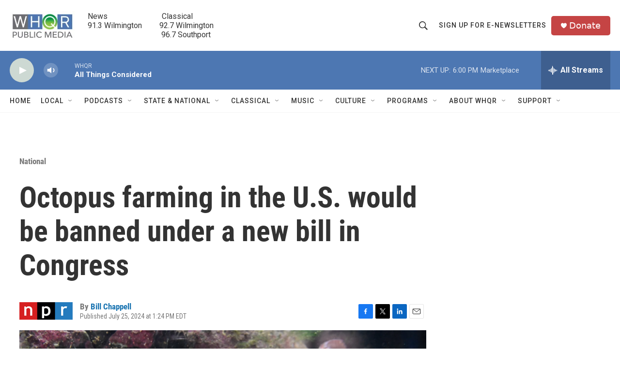

--- FILE ---
content_type: text/html; charset=utf-8
request_url: https://www.google.com/recaptcha/api2/aframe
body_size: 268
content:
<!DOCTYPE HTML><html><head><meta http-equiv="content-type" content="text/html; charset=UTF-8"></head><body><script nonce="kgajoKIwyi5ZOFMuc_46wQ">/** Anti-fraud and anti-abuse applications only. See google.com/recaptcha */ try{var clients={'sodar':'https://pagead2.googlesyndication.com/pagead/sodar?'};window.addEventListener("message",function(a){try{if(a.source===window.parent){var b=JSON.parse(a.data);var c=clients[b['id']];if(c){var d=document.createElement('img');d.src=c+b['params']+'&rc='+(localStorage.getItem("rc::a")?sessionStorage.getItem("rc::b"):"");window.document.body.appendChild(d);sessionStorage.setItem("rc::e",parseInt(sessionStorage.getItem("rc::e")||0)+1);localStorage.setItem("rc::h",'1765925715394');}}}catch(b){}});window.parent.postMessage("_grecaptcha_ready", "*");}catch(b){}</script></body></html>